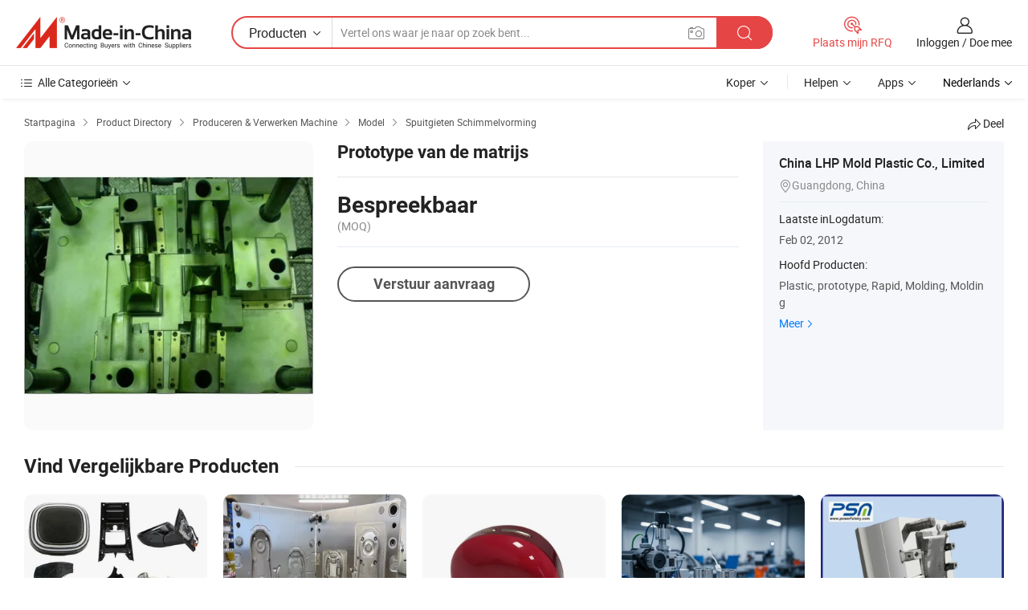

--- FILE ---
content_type: text/html;charset=UTF-8
request_url: https://nl.made-in-china.com/co_lhp-mold/product_Prototype-Mould_higroheig.html
body_size: 17904
content:
<!DOCTYPE HTML>
<html lang="nl">
<head>
    <meta content="text/html; charset=utf-8" http-equiv="Content-Type" />
    <link rel="dns-prefetch" href="//www.micstatic.com">
    <link rel="dns-prefetch" href="//image.made-in-china.com">
    <link rel="dns-prefetch" href="//www.made-in-china.com">
    <link rel="dns-prefetch" href="//pylon.micstatic.com">
    <link rel="dns-prefetch" href="//expo.made-in-china.com">
    <link rel="dns-prefetch" href="//world.made-in-china.com">
    <link rel="dns-prefetch" href="//pic.made-in-china.com">
    <link rel="dns-prefetch" href="//fa.made-in-china.com">
    <meta http-equiv="X-UA-Compatible" content="IE=Edge, chrome=1" />
    <meta name="renderer" content="webkit" />
                            <link rel="alternate" hreflang="en" href="https://www.made-in-china.com/showroom/lhp-mold/product-detailXeWxwzNUrPcb/China-Prototype-Mould.html" />
                                                        <link rel="alternate" hreflang="es" href="https://es.made-in-china.com/co_lhp-mold/product_Prototype-Mould_higroheig.html" />
                                            <link rel="alternate" hreflang="pt" href="https://pt.made-in-china.com/co_lhp-mold/product_Prototype-Mould_higroheig.html" />
                                            <link rel="alternate" hreflang="fr" href="https://fr.made-in-china.com/co_lhp-mold/product_Prototype-Mould_higroheig.html" />
                                            <link rel="alternate" hreflang="ru" href="https://ru.made-in-china.com/co_lhp-mold/product_Prototype-Mould_higroheig.html" />
                                            <link rel="alternate" hreflang="it" href="https://it.made-in-china.com/co_lhp-mold/product_Prototype-Mould_higroheig.html" />
                                            <link rel="alternate" hreflang="de" href="https://de.made-in-china.com/co_lhp-mold/product_Prototype-Mould_higroheig.html" />
                                            <link rel="alternate" hreflang="nl" href="https://nl.made-in-china.com/co_lhp-mold/product_Prototype-Mould_higroheig.html" />
                                            <link rel="alternate" hreflang="ar" href="https://sa.made-in-china.com/co_lhp-mold/product_Prototype-Mould_higroheig.html" />
                                            <link rel="alternate" hreflang="ko" href="https://kr.made-in-china.com/co_lhp-mold/product_Prototype-Mould_higroheig.html" />
                                            <link rel="alternate" hreflang="ja" href="https://jp.made-in-china.com/co_lhp-mold/product_Prototype-Mould_higroheig.html" />
                                            <link rel="alternate" hreflang="hi" href="https://hi.made-in-china.com/co_lhp-mold/product_Prototype-Mould_higroheig.html" />
                                            <link rel="alternate" hreflang="th" href="https://th.made-in-china.com/co_lhp-mold/product_Prototype-Mould_higroheig.html" />
                                            <link rel="alternate" hreflang="tr" href="https://tr.made-in-china.com/co_lhp-mold/product_Prototype-Mould_higroheig.html" />
                                            <link rel="alternate" hreflang="vi" href="https://vi.made-in-china.com/co_lhp-mold/product_Prototype-Mould_higroheig.html" />
                                            <link rel="alternate" hreflang="id" href="https://id.made-in-china.com/co_lhp-mold/product_Prototype-Mould_higroheig.html" />
                                    <link rel="alternate" hreflang="x-default" href="https://www.made-in-china.com/showroom/lhp-mold/product-detailXeWxwzNUrPcb/China-Prototype-Mould.html" />
            <title>Prototype van de matrijs - China Rapid Matrijs, Plastic Injection Matrijs</title>
            <meta name="Keywords" content="Prototype van de matrijs,Rapid Matrijs, Plastic Injection Matrijs" />
                        <meta name="Description" content="Prototype van de matrijs,Vind Details over Rapid Matrijs, Plastic Injection Matrijs van Prototype van de matrijs - China LHP Mold Plastic Co., Limited" />
             <meta property="og:title" content="[Hot Item] Prototype van de matrijs"/>
<meta property="og:type" content="product"/>
<meta property="og:url" content="https://nl.made-in-china.com/co_lhp-mold/product_Prototype-Mould_higroheig.html"/>
<meta property="og:image" content="https://image.made-in-china.com/2f0j00ZeotwDNzlPcC/Prototype-Mould.jpg"/>
<meta property="og:site_name" content="Made-in-China.com"/>
<meta property="fb:admins" content="292039974180201"/>
<meta property="fb:page_id" content="10150525576765348"/>
<meta property="fb:app_id" content="205885989426763"/>
<meta property="product:price:amount" content="" />
<meta property="product:price:currency" content="USD" />
<meta property="og:availability" content="instock" />
<link rel="canonical" href="https://nl.made-in-china.com/co_lhp-mold/product_Prototype-Mould_higroheig.html" />
            <link rel="amphtml" href="https://nl.made-in-china.com/amp/co_lhp-mold/product_Prototype-Mould_higroheig.html">
    <link rel="stylesheet" type="text/css" href="https://www.micstatic.com/common/css/global_bdef139a.css" media="all">
    <link rel="stylesheet" type="text/css" href="https://www.micstatic.com/landing/www/product/free/css/global_v2_96df6b18.css" media="all">
    <link rel="stylesheet" type="text/css" href="https://www.micstatic.com/common/js/assets/artDialog/2.0.0/skins/default_9d77dce2.css" />
    <link rel="stylesheet" href="https://www.micstatic.com/landing/www/product/free/css/detail_v2_18a5c081.css">
            <link rel="stylesheet" type="text/css" href="https://www.micstatic.com/landing/www/product/free/css/detail-mlan_51101171.css" media="all"/>
            <script type="text/javascript" src="https://www.micstatic.com/common/js/libs/jquery_2ad57377.js" charset="utf-8" crossorigin="anonymous" ></script><script type="text/javascript" src="https://www.micstatic.com/common/js/libs/class.0.3.2_2c7a4288.js" charset="utf-8" crossorigin="anonymous" ></script><!-- Polyfill Code Begin --><script chaset="utf-8" type="text/javascript" src="https://www.micstatic.com/polyfill/polyfill-simplify_eb12d58d.js"></script><!-- Polyfill Code End --></head>
<body class="res-wrapper" probe-clarity="false" >
    <div style="position:absolute;top:0;left:0;width:1px;height:1px;overflow:hidden">
        <img src="//stat.made-in-china.com/event/rec.gif?type=0&data=%7B%22layout%22%3A%22-1%22%2C%22ct%22%3A%222%22%2C%22pos%22%3A0%2C%22random%22%3A%220%22%2C%22c%22%3A%222%22%7D&st=1768660029850"/>
    </div>
    <input type="hidden" id="lan" name="lan" value="nl">
    <input id="rfqClickData" type="hidden" value="type=2&data=%7B%22layout%22%3A%22-1%22%2C%22ct%22%3A%222%22%2C%22pos%22%3A0%2C%22random%22%3A%220%22%2C%22c%22%3A%222%22%7D&st=1768660029850&rfqc=1" />
    <input id="rootpath" type="hidden" value="/showroom" />
    <input type="hidden" id="loginUserName" value="lhp-mold"/>
    <input type="hidden" id="enHomeUrl" value="https://www.made-in-china.com/showroom/lhp-mold"/>
    <input type="hidden" id="pureFreeUrlType" value="true"/>
    <input type="hidden" id="logoImgUrl" value=""/>
    <input type="hidden" id="comReviewSourceId" value="YenxHFRcqukE"/>
            <input type="hidden" name="abTestCode" id="abTestCode" value="" />
            <input type="hidden" name="searchTip" id="searchTip" value="Nog steeds op zoek? Zoek gewoon verder om te vinden wat je zoekt!">
    <input type="hidden" name="user_behavior_trace_id" id="user_behavior_trace_id" value="1jf65kk9rc11n"/>
        <input type="hidden" id="contactUrlParam" value="?plant=nl&from=shrom&type=free&page=p_detail">
            <div id="header" ></div>
<script>
    function headerMlanInit() {
        const funcName = 'headerMlan';
        const app = new window[funcName]({target: document.getElementById('header'), props: {props: {"pageType":9,"logoTitle":"Fabrikanten en Leveranciers","logoUrl":null,"base":{"buyerInfo":{"service":"Service","newUserGuide":"Gids voor Beginners","auditReport":"Audited Suppliers' Reports","meetSuppliers":"Meet Suppliers","onlineTrading":"Secured Trading Service","buyerCenter":"Koperscentrum","contactUs":"Contact met ons op","search":"Zoeken","prodDirectory":"Product Directory","supplierDiscover":"Supplier Discover","sourcingRequest":"Post Sourcing-aanvraag","quickLinks":"Quick Links","myFavorites":"Mijn Favorieten","visitHistory":"Browsegeschiedenis","buyer":"Koper","blog":"Zakelijke Inzichten"},"supplierInfo":{"supplier":"Leverancier","joinAdvance":"加入高级会员","tradeServerMarket":"外贸服务市场","memberHome":"外贸e家","cloudExpo":"Smart Expo云展会","onlineTrade":"交易服务","internationalLogis":"国际物流","northAmericaBrandSailing":"北美全渠道出海","micDomesticTradeStation":"中国制造网内贸站"},"helpInfo":{"whyMic":"Why Made-in-China.com","auditSupplierWay":"Hoe controleren wij leveranciers","securePaymentWay":"Hoe beveiligen wij betalingen","submitComplaint":"Dien een klacht in","contactUs":"Contact met ons op","faq":"FAQ","help":"Helpen"},"appsInfo":{"downloadApp":"Download App!","forBuyer":"Voor Koper","forSupplier":"Voor Leverancier","exploreApp":"Ontdek exclusieve app-kortingen","apps":"Apps"},"languages":[{"lanCode":0,"simpleName":"en","name":"English","value":"https://www.made-in-china.com/showroom/lhp-mold/product-detailXeWxwzNUrPcb/China-Prototype-Mould.html","htmlLang":"en"},{"lanCode":5,"simpleName":"es","name":"Español","value":"https://es.made-in-china.com/co_lhp-mold/product_Prototype-Mould_higroheig.html","htmlLang":"es"},{"lanCode":4,"simpleName":"pt","name":"Português","value":"https://pt.made-in-china.com/co_lhp-mold/product_Prototype-Mould_higroheig.html","htmlLang":"pt"},{"lanCode":2,"simpleName":"fr","name":"Français","value":"https://fr.made-in-china.com/co_lhp-mold/product_Prototype-Mould_higroheig.html","htmlLang":"fr"},{"lanCode":3,"simpleName":"ru","name":"Русский язык","value":"https://ru.made-in-china.com/co_lhp-mold/product_Prototype-Mould_higroheig.html","htmlLang":"ru"},{"lanCode":8,"simpleName":"it","name":"Italiano","value":"https://it.made-in-china.com/co_lhp-mold/product_Prototype-Mould_higroheig.html","htmlLang":"it"},{"lanCode":6,"simpleName":"de","name":"Deutsch","value":"https://de.made-in-china.com/co_lhp-mold/product_Prototype-Mould_higroheig.html","htmlLang":"de"},{"lanCode":7,"simpleName":"nl","name":"Nederlands","value":"https://nl.made-in-china.com/co_lhp-mold/product_Prototype-Mould_higroheig.html","htmlLang":"nl"},{"lanCode":9,"simpleName":"sa","name":"العربية","value":"https://sa.made-in-china.com/co_lhp-mold/product_Prototype-Mould_higroheig.html","htmlLang":"ar"},{"lanCode":11,"simpleName":"kr","name":"한국어","value":"https://kr.made-in-china.com/co_lhp-mold/product_Prototype-Mould_higroheig.html","htmlLang":"ko"},{"lanCode":10,"simpleName":"jp","name":"日本語","value":"https://jp.made-in-china.com/co_lhp-mold/product_Prototype-Mould_higroheig.html","htmlLang":"ja"},{"lanCode":12,"simpleName":"hi","name":"हिन्दी","value":"https://hi.made-in-china.com/co_lhp-mold/product_Prototype-Mould_higroheig.html","htmlLang":"hi"},{"lanCode":13,"simpleName":"th","name":"ภาษาไทย","value":"https://th.made-in-china.com/co_lhp-mold/product_Prototype-Mould_higroheig.html","htmlLang":"th"},{"lanCode":14,"simpleName":"tr","name":"Türkçe","value":"https://tr.made-in-china.com/co_lhp-mold/product_Prototype-Mould_higroheig.html","htmlLang":"tr"},{"lanCode":15,"simpleName":"vi","name":"Tiếng Việt","value":"https://vi.made-in-china.com/co_lhp-mold/product_Prototype-Mould_higroheig.html","htmlLang":"vi"},{"lanCode":16,"simpleName":"id","name":"Bahasa Indonesia","value":"https://id.made-in-china.com/co_lhp-mold/product_Prototype-Mould_higroheig.html","htmlLang":"id"}],"showMlan":true,"showRules":false,"rules":"Rules","language":"nl","menu":"Menu","subTitle":null,"subTitleLink":null,"stickyInfo":null},"categoryRegion":{"categories":"Alle Categorieën","categoryList":[{"name":"Landbouw & Voeding","value":"https://nl.made-in-china.com/category1_Agriculture-Food/Agriculture-Food_usssssssss.html","catCode":"1000000000"},{"name":"Kleding & Toebehoren","value":"https://nl.made-in-china.com/category1_Apparel-Accessories/Apparel-Accessories_uussssssss.html","catCode":"1100000000"},{"name":"Kunst Artikels & Ambachten","value":"https://nl.made-in-china.com/category1_Arts-Crafts/Arts-Crafts_uyssssssss.html","catCode":"1200000000"},{"name":"Auto Parts","value":"https://nl.made-in-china.com/category1_Auto-Motorcycle-Parts-Accessories/Auto-Motorcycle-Parts-Accessories_yossssssss.html","catCode":"2900000000"},{"name":"Tassen & Geschenkdozen","value":"https://nl.made-in-china.com/category1_Bags-Cases-Boxes/Bags-Cases-Boxes_yhssssssss.html","catCode":"2600000000"},{"name":"Chemische Stoffen","value":"https://nl.made-in-china.com/category1_Chemicals/Chemicals_uissssssss.html","catCode":"1300000000"},{"name":"Computer Producten","value":"https://nl.made-in-china.com/category1_Computer-Products/Computer-Products_iissssssss.html","catCode":"3300000000"},{"name":"Bouw & Decoratie Materialen","value":"https://nl.made-in-china.com/category1_Construction-Decoration/Construction-Decoration_ugssssssss.html","catCode":"1500000000"},{"name":"Consument Elektronica's","value":"https://nl.made-in-china.com/category1_Consumer-Electronics/Consumer-Electronics_unssssssss.html","catCode":"1400000000"},{"name":"Elektrotechniek & Elektronica's","value":"https://nl.made-in-china.com/category1_Electrical-Electronics/Electrical-Electronics_uhssssssss.html","catCode":"1600000000"},{"name":"Meubilair","value":"https://nl.made-in-china.com/category1_Furniture/Furniture_yessssssss.html","catCode":"2700000000"},{"name":"Gezondheid & Geneeskunde","value":"https://nl.made-in-china.com/category1_Health-Medicine/Health-Medicine_uessssssss.html","catCode":"1700000000"},{"name":"Industriële Apparaturen & Onderdelen","value":"https://nl.made-in-china.com/category1_Industrial-Equipment-Components/Industrial-Equipment-Components_inssssssss.html","catCode":"3400000000"},{"name":"Instrumenten & Meters","value":"https://nl.made-in-china.com/category1_Instruments-Meters/Instruments-Meters_igssssssss.html","catCode":"3500000000"},{"name":"Lichte Industrie & Dagelijks Gebruik","value":"https://nl.made-in-china.com/category1_Light-Industry-Daily-Use/Light-Industry-Daily-Use_urssssssss.html","catCode":"1800000000"},{"name":"Licht & Verlichting","value":"https://nl.made-in-china.com/category1_Lights-Lighting/Lights-Lighting_isssssssss.html","catCode":"3000000000"},{"name":"Produceren & Verwerken Machine","value":"https://nl.made-in-china.com/category1_Manufacturing-Processing-Machinery/Manufacturing-Processing-Machinery_uossssssss.html","catCode":"1900000000"},{"name":"Metallurgische, Mineralen & Energie","value":"https://nl.made-in-china.com/category1_Metallurgy-Mineral-Energy/Metallurgy-Mineral-Energy_ysssssssss.html","catCode":"2000000000"},{"name":"Kantoorartikelen","value":"https://nl.made-in-china.com/category1_Office-Supplies/Office-Supplies_yrssssssss.html","catCode":"2800000000"},{"name":"Verpakking & Printing","value":"https://nl.made-in-china.com/category1_Packaging-Printing/Packaging-Printing_ihssssssss.html","catCode":"3600000000"},{"name":"Veiligheid & Bescherming","value":"https://nl.made-in-china.com/category1_Security-Protection/Security-Protection_ygssssssss.html","catCode":"2500000000"},{"name":"Diensten","value":"https://nl.made-in-china.com/category1_Service/Service_ynssssssss.html","catCode":"2400000000"},{"name":"Sportartikelen & Vrijetijds","value":"https://nl.made-in-china.com/category1_Sporting-Goods-Recreation/Sporting-Goods-Recreation_iussssssss.html","catCode":"3100000000"},{"name":"Textiel","value":"https://nl.made-in-china.com/category1_Textile/Textile_yussssssss.html","catCode":"2100000000"},{"name":"Ijzerwaren & Gereedschap","value":"https://nl.made-in-china.com/category1_Tools-Hardware/Tools-Hardware_iyssssssss.html","catCode":"3200000000"},{"name":"Speelgoed","value":"https://nl.made-in-china.com/category1_Toys/Toys_yyssssssss.html","catCode":"2200000000"},{"name":"Vervoer","value":"https://nl.made-in-china.com/category1_Transportation/Transportation_yissssssss.html","catCode":"2300000000"}],"more":"Meer"},"searchRegion":{"show":true,"lookingFor":"Vertel ons waar je naar op zoek bent...","homeUrl":"//nl.made-in-china.com","products":"Producten","suppliers":"Leveranciers","auditedFactory":null,"uploadImage":"Afbeelding uploaden","max20MbPerImage":"Maximaal 20 MB per afbeelding","yourRecentKeywords":"Uw Recente Zoekwoorden","clearHistory":"Wis de geschiedenis","popularSearches":"Verwante Opzoekopdrachten","relatedSearches":"Meer","more":null,"maxSizeErrorMsg":"Upload mislukt. De maximale afbeeldingsgrootte is 20 MB.","noNetworkErrorMsg":"Geen netwerkverbinding. Controleer uw netwerkinstellingen en probeer het opnieuw.","uploadFailedErrorMsg":"Upload mislukt. Onjuist afbeeldingsformaat. Ondersteunde formaten: JPG, PNG, BMP.","relatedList":null,"relatedTitle":null,"relatedTitleLink":null,"formParams":null,"mlanFormParams":{"keyword":null,"inputkeyword":null,"type":null,"currentTab":null,"currentPage":null,"currentCat":null,"currentRegion":null,"currentProp":null,"submitPageUrl":null,"parentCat":null,"otherSearch":null,"currentAllCatalogCodes":null,"sgsMembership":null,"memberLevel":null,"topOrder":null,"size":null,"more":"meer","less":"less","staticUrl50":null,"staticUrl10":null,"staticUrl30":null,"condition":"0","conditionParamsList":[{"condition":"0","conditionName":null,"action":"https://nl.made-in-china.com/quality-china-product/middleSearch","searchUrl":null,"inputPlaceholder":null},{"condition":"1","conditionName":null,"action":"/companySearch?keyword=#word#","searchUrl":null,"inputPlaceholder":null}]},"enterKeywordTips":"Voer a.u.b. minimaal een trefwoord in voor uw zoekopdracht.","openMultiSearch":false},"frequentRegion":{"rfq":{"rfq":"Plaats mijn RFQ","searchRfq":"Search RFQs","acquireRfqHover":"Vertel ons wat u nodig heeft en probeer op de gemakkelijke manier offertes !op te vragen","searchRfqHover":"Discover quality RFQs and connect with big-budget buyers"},"account":{"account":"Rekening","signIn":"Inloggen","join":"Doe mee","newUser":"Nieuwe Gebruiker","joinFree":"Gratis lid worden","or":"Of","socialLogin":"Door te klikken op Aanmelden, Gratis lid worden of Doorgaan met Facebook, Linkedin, Twitter, Google, %s ga ik akkoord met de %sUser Agreement%s en het %sPrivacy Policy%s","message":"Berichten","quotes":"Citaten","orders":"Bestellingen","favorites":"Favorieten","visitHistory":"Browsegeschiedenis","postSourcingRequest":"Post Sourcing-aanvraag","hi":"Hallo","signOut":"Afmelden","manageProduct":"Producten beheren","editShowroom":"Showroom bewerken","username":"","userType":null,"foreignIP":true,"currentYear":2026,"userAgreement":"Gebruikersovereenkomst","privacyPolicy":"Privacybeleid"},"message":{"message":"Berichten","signIn":"Inloggen","join":"Doe mee","newUser":"Nieuwe Gebruiker","joinFree":"Gratis lid worden","viewNewMsg":"Sign in to view the new messages","inquiry":"Aanvraag","rfq":"RFQs","awaitingPayment":"Awaiting payments","chat":"Chatten","awaitingQuotation":"In afwachting van offertes"},"cart":{"cart":"Onderzoeksmand"}},"busiRegion":null,"previewRegion":null}}});
		const hoc=o=>(o.__proto__.$get=function(o){return this.$$.ctx[this.$$.props[o]]},o.__proto__.$getKeys=function(){return Object.keys(this.$$.props)},o.__proto__.$getProps=function(){return this.$get("props")},o.__proto__.$setProps=function(o){var t=this.$getKeys(),s={},p=this;t.forEach(function(o){s[o]=p.$get(o)}),s.props=Object.assign({},s.props,o),this.$set(s)},o.__proto__.$help=function(){console.log("\n            $set(props): void             | 设置props的值\n            $get(key: string): any        | 获取props指定key的值\n            $getKeys(): string[]          | 获取props所有key\n            $getProps(): any              | 获取props里key为props的值（适用nail）\n            $setProps(params: any): void  | 设置props里key为props的值（适用nail）\n            $on(ev, callback): func       | 添加事件监听，返回移除事件监听的函数\n            $destroy(): void              | 销毁组件并触发onDestroy事件\n        ")},o);
        window[`${funcName}Api`] = hoc(app);
    };
</script><script type="text/javascript" crossorigin="anonymous" onload="headerMlanInit()" src="https://www.micstatic.com/nail/pc/header-mlan_6f301846.js"></script>    <div class="page">
        <div class="grid">
            <input type="hidden" id="curLanCode" value=" 7"/>
            <input id="ads_word" name="ads_word" type="hidden" value="Rapid Matrijs" />
            <input type="hidden" name="qaToken" id="qaToken" value="" />
            <input type="hidden" id="qaSource" value="33">
            <input type="hidden" name="iqa-country" id="iqa-country" value="United_States" />
            <input type="hidden" name="iqa-portrait" id="iqa-portrait" value="//image.made-in-china.com/2f1j00ZeotwDNzlPcC/Prototype-Mould.jpg" />
                        <input type="hidden" name="iqa-tooltip-selecter" id="iqa-tooltip-selecter" value="#J-send-inquiry" />
            <script class="J-mlan-config" type="text/data-lang" data-lang="nl">
                {
                    "more": "Bekijk alles",
                "less": "Minder zien",
                "pmore": "Meer",
                "pless": "Minder",
                "emailRequired": "Vul alstublieft uw e-mail adres in.",
                "email": "Voer alstublieft uw geldige e-mailadres in.",
                "contentRequired": "Voer de inhoud voor uw aanvraag in.",
                "maxLength": "De inhoud van uw aanvraag moet tussen de 20 en 4000 tekens lang zijn.",
                "quiryDialogTitle": "Voer uw contact om vertrouwen op te bouwen met de leverancier (s)",
                "videoTitle": "Bekijk gerelateerde video's",
                "alsoViewTitle": "Mensen die dit hebben bekeken, hebben ook bekeken",
                "latestPriceTitle": "Voer uw gedetailleerde vereisten in om een nauwkeurige offerte te ontvangen",
                "frequencyError": "Uw operatie komt te vaak voor. Probeer het later opnieuw.",
                "ratingReviews": "Beoordelingen en Recensies",
                "selectOptions": ["Toprecensies", "Meest Recente"],
                "overallReviews": {
                    "title": "Algemene Beoordelingen",
                    "reviews": "Beoordelingen",
                    "star": "Ster"
                },
                "customerSatisfaction": {
                    "title": "Klanttevredenheid",
                    "response": "Antwoord",
                    "service": "Service",
                    "quality": "Kwaliteit",
                    "delivery": "Levering"
                },
                "reviewDetails": {
                    "title": "Details Bekijken",
                    "verifiedPurchase": "Geverifieerde aankoop",
                    "showPlace": {
                        "publicShow": "Public show",
                        "publicShowInProtection": "Public show (Protection period)",
                        "onlyInVo": "Only show in VO"
                    },
                    "modified": "Gewijzigd"
                },
                "pager": {
                    "goTo": "Ga naar",
                    "page": "Bladzijde",
                    "next": "Volgend",
                    "prev": "Vorige",
                    "confirm": "Bevestig"
                },
                "loadingTip": "Bezig met laden",
                "foldingReviews": "Bekijk beoordelingen van vouwen",
                "noInfoTemporarily": "Tijdelijk geen informatie.",
                "Company Introduction": "Bedrijfsintroductie"
            }
            </script>
            <div class="page-product-details">
                <div class="detail-wrapper cf">
                    <div class="main-wrap">
                                                    <input type="hidden" id="encodeProdCatCode" value="EFHfuJmxxgEn"/>
                                                <input type="hidden" id="sensor_pg_v" value="pid:XeWxwzNUrPcb,cid:YenxHFRcqukE,tp:104,stp:10403,plate:normal,sst:free"/>
                        <input type="hidden" id="isUser" value="false">
                        <!-- 面包屑 -->
                        <div class="top-box">
                            <div class="crumb">
    <span>
                <a rel="nofollow" target="_blank" href="//nl.made-in-china.com/">
                    <span>Startpagina</span>
    </a>
    </span>
    <i class="micon">&#xe008;</i>
    <span>
                                <a target="_blank" href="https://nl.made-in-china.com/html/category.html">
                        <span>Product Directory</span>
        </a>
            </span>
                        <i class="micon">&#xe008;</i>
            <span>
                            <a target="_blank" href="https://nl.made-in-china.com/category1_Manufacturing-Processing-Machinery/Manufacturing-Processing-Machinery_uossssssss.html">
                                    <span>Produceren & Verwerken Machine</span>
            </a>
            </span>
                    <i class="micon">&#xe008;</i>
            <span>
                            <a target="_blank" href="https://nl.made-in-china.com/category23_Manufacturing-Processing-Machinery/Mould_uoinssssss_1.html">
                                    <span>Model </span>
            </a>
            </span>
                <i class="micon">&#xe008;</i>
        <span>
                        <a target="_blank" href="https://nl.made-in-china.com/category23_Manufacturing-Processing-Machinery/Die-Casting-Mould_uoinsissss_1.html">
                            <span>Spuitgieten Schimmelvorming</span>
        </a>
        </span>
    </div>
                            <div class="sider-top cf">
        <div class="share-wrap share-small-wrap J-share">
    <span class="share-link">
        <i class="ob-icon icon-right-rotation"></i> Deel </span>
    <div class="share-cnt cf">
        <span class="share-empty-box"></span>
                                <span id="J-sns-icons" data-Image="//image.made-in-china.com/43f34j00ZeotwDNzlPcC/Prototype-Mould.jpg" data-Desc="Prototype van de matrijs on Made-in-China.com"
                  data-fblink="https://nl.made-in-china.com/co_lhp-mold/product_Prototype-Mould_higroheig.html?utm_medium=free&utm_campaign=showroom_share&utm_source=facebook"
                  data-twlink="https://nl.made-in-china.com/co_lhp-mold/product_Prototype-Mould_higroheig.html?utm_medium=free&utm_campaign=showroom_share&utm_source=twitter"
                  data-ptlink="https://nl.made-in-china.com/co_lhp-mold/product_Prototype-Mould_higroheig.html?utm_medium=free&utm_campaign=showroom_share&utm_source=pinterest"
                  data-ldlink="https://nl.made-in-china.com/co_lhp-mold/product_Prototype-Mould_higroheig.html?utm_medium=free&utm_campaign=showroom_share&utm_source=linkedin"
                            ></span>
                <span class="mail link-blue fr">
            <iframe src="about:blank" frameborder="0" id="I-email-this-page" name="I-email-this-page" width="0" height="0" style="width:0;height:0;"></iframe>
            <a class="micpm" href="https://www.made-in-china.com/showroom/lhp-mold/share/XeWxwzNUrPcb/China-Prototype-Mould.html?lanCode=7" rel="nofollow" title="Email" target="I-email-this-page" ><i class="micon" title="Email this page"></i></a>
        </span>
    </div>
</div>
</div>
                        </div>
                        <!-- 产品主要信息 -->
                        <div class="product-info-box">
                            <div class="free-page-main-info main-info cf" faw-module="main_product" faw-exposure>
                                                                    <div class="gallary-box">
                                        <div class="gallary-wrap">
                                            <div class="pic-list" id="pic-list">
                                                <div class="item" fsrc="#">
                                                    <div class="hvalign">
                                                        <div class="hvalign-cnt" ads-data="st:8">
                                                                                                                                                                                            <img src="//image.made-in-china.com/155f0j00ZeotwDNzlPcC/Prototype-Mould.webp" alt="Prototype van de matrijs"
                                                                        title="Prototype van de matrijs">
                                                                                                                    </div>
                                                    </div>
                                                </div>
                                            </div>
                                        </div>
                                    </div>
                                                                    <div class="base-info">
                                        <div class="pro-name">
                                            <h1>Prototype van de matrijs</h1>
                                                                                    </div>
                                                                                    <div class="property">
                        <div class="price-box">
            <div class="price-base-info">
                                    <div class="no-priceNum">
                        <table>
                            <tbody>
                            <tr style="display: inline-flex;flex-wrap: wrap;flex-direction: column;align-items: flex-start;" class="no-price-tr-style">
                                <td class="no-price-color">Bespreekbaar</td>
                                <td style="padding: 0" class="mini-font-size">
                                    <span>(MOQ)</span>
                                </td>
                            </tr>
                            </tbody>
                        </table>
                    </div>
            </div>
        </div>
    <div class="others">
                </div>
</div>
                                        <div class="act-box">
                                                                                            <div class="btns">
                                                                                                            <a fun-inquiry-product class="btn" target="_blank" href="https://www.made-in-china.com/sendInquiry/prod_XeWxwzNUrPcb_YenxHFRcqukE.html?plant=nl&from=shrom&type=free&page=p_detail" rel="nofollow" ads-data="st:24,pdid:XeWxwzNUrPcb,pcid:YenxHFRcqukE">Verstuur aanvraag</a>
                                                                                                    </div>
                                                                                    </div>
                                    </div>
                            </div>
                            <div class="com-info">
        <div class="base">
        <p class="com-name">
            <a href="https://nl.made-in-china.com/co_lhp-mold/">
                China LHP Mold Plastic Co., Limited
            </a>
        </p>
        <p class="local"><i class="micon">&#xe024;</i>Guangdong, China</p>
    </div>
        <div class="review-scores">
                <div class="J-review-box" style="display: none;border-top: 1px solid #e6ecf2;padding: 5px 0;">
                            <span>What's your impression of this company?</span>
                        <div class="score-item review-btn" ads-data="st:114">
                <i class="ob-icon icon-fill-text"></i>
                <span style="color:#007DFA;text-decoration: underline;cursor: pointer;">review now</span>
            </div>
        </div>
    </div>
    <div class="other com-other-info">
        <div class="mrb-10">
            <p><span>Laatste inLogdatum:</span></p>
            <p> Feb 02, 2012</p>
        </div>
        <div class="mrb-10">
                    </div>
        <div>
                            <p><span>Hoofd Producten:</span></p>
                <p>
                                        <span class="sider-main-products-new ellipsis-two-lines" >
                                        Plastic, prototype, Rapid, Molding, Molding
                                        </span>
                                    </p>
                <div class="new-more">
                    <a href="https://nl.made-in-china.com/co_lhp-mold/product_group_s_s_1.html" target="_blank">Meer<i class="ob-icon icon-right"></i></a>
                </div>
                    </div>
    </div>
</div>
                        </div>
                        <!-- Similar Items -->
                        <!-- ab实验只保留c -->
                        <div class="J-similar-product-place" faw-module="YML" faw-exposure>
    <div class="sr-similar-product-block">
        <div class="text-width-line">
            <div class="text">Vind Vergelijkbare Producten</div>
            <div class="line"></div>
        </div>
        <div class="sr-similar-product-wrap cf J-similar-product-wrap wrap-v3">
            <div class="sr-layout-content sr-similar-product-cnt cf J-similar-proudct-list ">
                <div class="sr-skeleton-container">
                    <div class="sr-skeleton-item">
                        <div class="sr-skeleton-pic"></div>
                        <div class="sr-skeleton-name"></div>
                        <div class="sr-skeleton-next-name"></div>
                        <div class="sr-skeleton-price"></div>
                        <div class="sr-skeleton-moq"></div>
                    </div>
                    <div class="sr-skeleton-item">
                        <div class="sr-skeleton-pic"></div>
                        <div class="sr-skeleton-name"></div>
                        <div class="sr-skeleton-next-name"></div>
                        <div class="sr-skeleton-price"></div>
                        <div class="sr-skeleton-moq"></div>
                    </div>
                    <div class="sr-skeleton-item">
                        <div class="sr-skeleton-pic"></div>
                        <div class="sr-skeleton-name"></div>
                        <div class="sr-skeleton-next-name"></div>
                        <div class="sr-skeleton-price"></div>
                        <div class="sr-skeleton-moq"></div>
                    </div>
                    <div class="sr-skeleton-item">
                        <div class="sr-skeleton-pic"></div>
                        <div class="sr-skeleton-name"></div>
                        <div class="sr-skeleton-next-name"></div>
                        <div class="sr-skeleton-price"></div>
                        <div class="sr-skeleton-moq"></div>
                    </div>
                    <div class="sr-skeleton-item">
                        <div class="sr-skeleton-pic"></div>
                        <div class="sr-skeleton-name"></div>
                        <div class="sr-skeleton-next-name"></div>
                        <div class="sr-skeleton-price"></div>
                        <div class="sr-skeleton-moq"></div>
                    </div>
                    <div class="sr-skeleton-item">
                        <div class="sr-skeleton-pic"></div>
                        <div class="sr-skeleton-name"></div>
                        <div class="sr-skeleton-next-name"></div>
                        <div class="sr-skeleton-price"></div>
                        <div class="sr-skeleton-moq"></div>
                    </div>
                </div>
            </div>
        </div>
    </div>
</div>
                        <!-- You May Like -->
                        <div class="product-box">
                            <div class="auto-box">
                                 <div class="main-block product-info J-tabs">
    <div class="main-block-title cf">
        <div class="desc-title J-tab selected"><h2>Beschrijving</h2></div>
        <div class="desc-title J-tab"><h2>Bedrijfsinfo</h2></div>
                    </div>
    <div class="main-block-wrap cf">
        <div class="desc rich-text J-tab-cnt" >
                                    <div class="sr-txt-title" style="margin-top: 20px">
                <h2 class="sr-txt-h2">Beschrijving</h2>
            </div>
                                                <div>
                        Sinds 1993&comma; gebaseerd in Shenzhen China&comma; Co&period; van de Vorm LHP&comma; heeft Ltd verschillende types van vorm en plastic delen voor cli&euml;nten met diverse achtergrond van rond de wereld gemaakt&period; Wij specialiseren ons in een verscheidenheid van hoge precisievormen voor het volgende van delen&colon; Elektrische toestellen plastic delen&comma; automobiele plastic delen&comma; elektronische hoge precisiedelen&comma; de delen van het matrijzenafgietsel&comma; industri&euml;le plastic delen&comma; medische toestellen plastic delen enz&period; Wij niet alleen maken nu vormen voor massaproduktie&comma; maar ook voor prototype&period; Wij kunnen onze cli&euml;nten van snelle vormen aan zeer goedkope prijs en in zeer korte productietijd voorzien&period; <br /><br />Er zijn ongeveer 30 vormingenieurs&sol;ontwerpers en 200 vormmakers&comma; de uitvoerige vorm die materiaal en software maken bij LHP&comma; de maandelijkse output zijn gemiddeld ongeveer 80 vormen&period; En LHP is niet alleen een vormmaker&comma; maar ook vervallen plastic delen&period; Er zijn 27 injectiemachines die zich van 40 ton aan 350 ton bij vormende afdeling LHP uitstrekken&period; <br /><br />Keurt Plastic die Co&period; van de Vorm van CHINA LHP&comma; met de visie wordt beperkt om de eerste-keus van vormleverancier voor buitenlandse cli&euml;nten te zijn&comma; exportgerichte marketing strategie goed&comma; versterkt onophoudelijk intern beheer en de innovatie&comma; scherpt maximaal concurrentievermogen in termen van kwaliteit&comma; prijs&comma; productietijd en projectleiding&period; <br /><br />Kies Vorm LHP&comma; beloven wij u met een bevredigende het bewerken oplossing&excl;
                    </div>
                                                </div>
                    <div class="desc company-info J-tab-cnt">
                                    <div class="info-li">
                        <span class="info-label">Adres:</span>
                        <span class="info-text">Dong Keng Village, Gong Ming Town, Baoan Dist., Shenzhen, Guangdong, China</span>
                    </div>
                                    <div class="info-li">
                        <span class="info-label">Soort bedrijf:</span>
                        <span class="info-text">Fabrikant/fabriek</span>
                    </div>
                                                    <div class="info-li">
                        <span class="info-label">Zakelijk Bereik:</span>
                        <span class="info-text">Auto Parts, Computer Producten, Consument Elektronica's, Ijzerwaren & Gereedschap, Speelgoed</span>
                    </div>
                                    <div class="info-li">
                        <span class="info-label">Hoofd Producten:</span>
                        <a href="https://nl.made-in-china.com/co_lhp-mold/product_group_s_s_1.html" class="info-text">Plastic, prototype, Rapid, Molding, Molding</a>
                    </div>
                                    <div class="info-li info-li-column">
                        <span class="info-label">Bedrijfsintroductie:</span>
                        <span class="info-text">Sinds 1993, gevestigd in Shenzhen China, China LHP Mould Plastic Co., Limited maakt verschillende soorten vormen en plastic onderdelen voor klanten met diverse achtergronden uit de hele wereld. We zijn gespecialiseerd in een verscheidenheid aan hoognauwkeurige matrijzen voor de volgende onderdelen: Elektrische apparatuur kunststof onderdelen, auto-plastic onderdelen, elektronische onderdelen met hoge precisie, gietonderdelen, industriële kunststof onderdelen, medische apparatuur plastic onderdelen etc. we maken nu niet alleen matrijzen voor massaproductie, maar ook voor prototype. We kunnen onze klanten voorzien van snelle matrijzen tegen een zeer goedkope prijs en in zeer korte levertijd.<br /><br />Er zijn ongeveer 30 vormingenieurs/ontwerpers en 200 vormmakers, uitvoerige vormmakende materiaal en software bij LHP, is de maandelijkse output gemiddeld ongeveer 80 vormen. En LHP is niet alleen een vormmaker, maar ook een plastic onderdelenhouder. Er zijn 27 spuitmachines, variërend van 40 tot 350 ton, op de afdeling LHP-spuitgieten.<br /><br />CHINA LHP Mould Plastic Co., Limited met de visie om de eerste keuze van vormleverancier voor buitenlandse klanten te zijn, hanteert exportgerichte marketingstrategie, versterkt voortdurend intern beheer en innovatie, vergroot concurrentievoordeel in termen van kwaliteit, prijs, leadtime en projectmanagement.<br /><br />Kies voor LHP-matrijs, we beloven u een bevredigende gereedschapoplossing!</span>
                    </div>
                            </div>
        <div class="J-tab-cnt reviews-block" style="display: none;width:100%">
            <div id="app"></div>
        </div>
    </div>
</div>
<input type="hidden" id="product-detail-review" value="true">
                                        <div class="main-block send-inquiry" faw-module="supplier_inquiry" faw-exposure>
    <div class="main-block-title" id="J-send-inquiry">
        <span>Stuur uw aanvraag naar deze leverancier</span>
    </div>
    <div class="main-block-wrap">
        <input type="hidden" id="showRoomUrl" value="//www.made-in-china.com/sendInquiry/prod_XeWxwzNUrPcb_YenxHFRcqukE.html?plant=nl&from=shrom&type=free&page=p_detail">
        <input type="hidden" id="loginStatu" value="0" />
                <form id="inqueryForm" class="obelisk-form" method="post" target="_blank" action="//www.made-in-china.com/sendInquiry/prod_XeWxwzNUrPcb_YenxHFRcqukE.html?plant=nl&from=shrom&type=free&page=p_detail&quickpost=1">
                <input type="hidden" id="sourceReqType" name="sourceReqType" value="GLP" />
        <input type="hidden" name="showRoomQuickInquireFlag" value="1"/>
        <input type="hidden" name="showRoomId" value="YenxHFRcqukE"/>
        <input type="hidden" name="compareFromPage" id="compareFromPage" value="1"/>
        <div class="form-item">
            <label class="form-label ">
                                    <em>*</em>
                                van:
            </label>
            <div class="form-fields ">
                                                    <input type="text" name="senderMail" id="J-quick-inquiry-input" class="input-text col-12" placeholder="Vul alstublieft uw e-mail adres in." value="">
                            </div>
        </div>
        <div class="form-item">
            <label class="form-label to-name">naar:</label>
            <div class="form-fields to-name J-async-freeInquiryUserInfo"></div>
        </div>
        <div class="form-item">
            <label class="form-label"><em>*</em>bericht:</label>
            <div class="form-fields">
                    <textarea name="content" id="inquiryContent" class="input-textarea massage col-12"                       cols="80" rows="6" placeholder="Wij raden u aan uw product detail eisen en bedrijfsinformatie hier." maxlength="4000"></textarea>
            </div>
        </div>
                <div class="form-item last">
            <label class="form-label"></label>
            <div class="form-fields to-name">
                                    <button fun-inquiry-supplier type="submit" class="btn btn-main" id="inquirySend" ads-data="st:24,pdid:XeWxwzNUrPcb,pcid:YenxHFRcqukE">Sturen</button>
                                                    <p class="promote">
                        <label for="">Dit is niet wat je zoekt?</label>
                                                <a fun-rfq class="link-red J-ads-data" href="//purchase.made-in-china.com/trade-service/quotation-request.html?lan=nl" rel="nofollow" ads-data="type=2&data=%7B%22layout%22%3A%22-1%22%2C%22ct%22%3A%222%22%2C%22pos%22%3A0%2C%22random%22%3A%220%22%2C%22c%22%3A%222%22%7D&st=1768660029856&rfqc=2,pdid:XeWxwzNUrPcb,pcid:YenxHFRcqukE">
                            <i class="micon">&#xe010;</i>Plaats Nu het Verzoek tot Scourcing </a>
                    </p>
                            </div>
        </div>
    </form>
    </div>
</div>
<div class="related-block">
    <div class="sider-title"><span>Gerelateerde categorieën</span></div>
    </div>
                                    <div class="main-block-minor similar-hot-categories">
                <h3 class="main-block-title">Populaire Zoekopdrachten</h3>
        <div class="main-block-wrap mb20">
                                                            <div class="capsule">
                            <a href="https://nl.made-in-china.com/tag_search_product/Plastic-Injection-Molding_uoosn_1.html" title="Kunststof Spuitgieten" target="_blank">Kunststof Spuitgieten</a>
                        </div>
                                                                                <div class="capsule">
                            <a href="https://nl.made-in-china.com/tag_search_product/Injection-Mould_ieson_1.html" title="Injectie Vormgeving" target="_blank">Injectie Vormgeving</a>
                        </div>
                                                                                <div class="capsule">
                            <a href="https://nl.made-in-china.com/tag_search_product/Mold-Mould_norhnn_1.html" title="Schimmel Vorm" target="_blank">Schimmel Vorm</a>
                        </div>
                                                                                <div class="capsule">
                            <a href="https://nl.made-in-china.com/tag_search_product/Plastic-Box-Mould_ygeyhn_1.html" title="Kunststof Box-matrijs" target="_blank">Kunststof Box-matrijs</a>
                        </div>
                                                                                <div class="capsule">
                            <a href="https://nl.made-in-china.com/tag_search_product/Injection-Mould-For-Plastic_ounggn_1.html" title="Injectievorm Voor Kunststof" target="_blank">Injectievorm Voor Kunststof</a>
                        </div>
                                                                                <div class="capsule">
                            <a href="https://nl.made-in-china.com/tag_search_product/Plastic-Injection-Mould-Machine_rhiehn_1.html" title="Plastic Injectie Mould Machine" target="_blank">Plastic Injectie Mould Machine</a>
                        </div>
                                            </div>
                    <div class="item J-more-cnt" style="display:none;">
                <h3 class="main-block-title">Aanbevolen Leveranciers en Groothandels</h3>
                <div class="main-block-wrap mb20">
                                                                                                        <div class="capsule">
                                                                        <a href="https://nl.made-in-china.com/manufacturers/plastic-injection-molding.html" title="Kunststof Spuitgieten&nbsp;Fabrikanten" target="_blank">
                                                                        Kunststof Spuitgieten&nbsp;Fabrikanten</a>
                                </div>
                                                                                                                <div class="capsule">
                                                                        <a href="https://nl.made-in-china.com/manufacturers/injection-mould.html" title="Injectie Vormgeving&nbsp;Fabrikanten" target="_blank">
                                                                        Injectie Vormgeving&nbsp;Fabrikanten</a>
                                </div>
                                                                                                                <div class="capsule">
                                                                        <a href="https://nl.made-in-china.com/manufacturers/mold-mould.html" title="Schimmel Vorm&nbsp;Fabrikanten" target="_blank">
                                                                        Schimmel Vorm&nbsp;Fabrikanten</a>
                                </div>
                                                                                                        <div class="capsule">
                                                                                                            <a href="https://nl.made-in-china.com/tag_search_product/Plastic-Die-Mould_Price_ihnegn_1.html" title="Kunststof Gietmal" target="_blank">Kunststof Gietmal</a>
                                </div>
                                                                                                                <div class="capsule">
                                                                                                            <a href="https://nl.made-in-china.com/tag_search_product/Injection-Mold-Mould_Price_yhuinn_1.html" title="Injectie Mal Vorm" target="_blank">Injectie Mal Vorm</a>
                                </div>
                                                                                        </div>
            </div>
            <a href="javascript:;" class="more J-more">Meer<i class="micon">&#xe006;</i></a>
        <a href="javascript:;" class="less J-less" style="display:none;">Minder<i class="micon">&#xe007;</i></a>
    </div>
                                    </div>
                                                            <div class="static-box" style="visibility: hidden">
                                                            <div class="hole">
                                    <div class="main-block-title">
                                        <span>mensen die dit leuk vonden, vonden ook dit leuk</span>
                                    </div>
                                    <b class="J-yml-tar"></b>
                                        <script class="J-yml-seodom" type="text/x-tmpl">
                                         <div class="latest-products J-slider-y" faw-module="YML_bottom">
    <div class="main-block-wrap">
        <div class="product-slider ">
            <div class="slider-box J-slider-box" faw-exposure>
                <div class="product-list-wrap cf J-slider-wrap J-slider-list">
                    {{ products.forEach(function(prod, i){ }}
                    {{ if(i <= 10){ }}
                        <div class="item cf J-item" ads-data="pdid:{{=prod.prodId}},pcid:{{=prod.comId}},aid:{{=prod.aidId4BI}},ads_srv_tp:ad_enhance,a:{{=i+1}}">
                            <div class="item-padding">
                                <div class="item-inner">
                                    <div class="pic">
                                        <a href="{{=prod.prodUrl}}" class="J-ads-data" faw-exposure-sub ads-data="st:8,{{=prod.adsData}}">
                                            <img {{ if(prod.showSafeImg){ }}
                                                 src="{{=safeUrl}}"
                                                 {{ }else{ }}
                                                 src="{{=prod.picUrl}}"
                                                 {{ } }}
                                                 alt="{{-prod.prodName}}" title="{{-prod.prodName}}">
                                        </a>
                                    </div>
                                    <div class="also-like-info">
                                        <div class="also-like-name">
                                            <a href="{{=prod.prodUrl}}" title="{{-prod.prodName}}"
                                               class="J-ads-data ellipsis-two-lines" ads-data="st:2,{{=prod.adsData}}">
                                                {{-prod.prodName}}
                                            </a>
                                        </div>
                                        <div class="also-like-bottom">
                                            <div class="also-like-price">
                                                {{-prod.prodMinOrderPriceRang}}
                                            </div>
                                            <div class="also-like-moq">
                                                {{-prod.prodMinOrder}}
                                            </div>
                                        </div>
                                    </div>
                                </div>
                            </div>
                        </div>
                    {{ } }}
                    {{ }); }}
                </div>
            </div>
        </div>
        <div class="slider-arrows" style="display: none">
            <a href="javascript:;" class="arrow J-prev"><i class="micon arrow-down">&#xe007;</i></a>
            <a href="javascript:;" class="arrow J-next"><i class="micon">&#xe006;</i></a>
        </div>
    </div>
</div>
                                    </script>
                                </div>
                            </div>
                        </div>
                    </div>
                </div>
            </div>
            <input id="alsoLikedProductIds" type="hidden" value="" />
            <input id="productId" type="hidden" value="XeWxwzNUrPcb">
            <input id="comId" name="comId" type="hidden" value="YenxHFRcqukE"/>
            <input id="freeLogUserName" type="hidden" value="lhp-mold">
                        <input id="isFreeProd" type="hidden" value="">
            <input id="isFreeProdActive" type="hidden" value="">
            <script class="J-yml-adsdata" type="text/x-json-data">
                
            </script>
            <script class="J-yml-prod2Ads" type="text/x-json-data">
                
            </script>
                    </div>
    </div>
     <script type="text/javascript">
    var moveTo = function(src, tar, mode){
        var target = jQuery(tar);
        mode = mode || 'empty';

        var children = jQuery(src).children();
        var nodes = [];

        switch(mode){
            case 'sort': {
                nodes = [].slice.call(target.children()).concat([].slice.call(children));
                nodes = nodes.sort(function(a, b){return parseInt(a.getAttribute('cz-index')) - parseInt(b.getAttribute('cz-index'))});

                target.empty();
            }; break;
            case 'empty': {
                target.empty();
                nodes = children;
            }; break;
            default: {
                nodes = children;
            };
        }

        if(mode === 'replace'){
            target.replaceWith(nodes);
        }else{
            target.append(nodes);
        }
    };

</script>
<div class="J-cache-buyer" style="display:none">
    <a fun-rfq rel="nofollow" href="//purchase.made-in-china.com/trade-service/quotation-request.html" cz-index="1">Post Sourcing Request</a>
    <a target="_blank" href="//www.made-in-china.com/industry-sites/" cz-index="4">Industry Channels</a>
    <a target="_blank" href="//www.made-in-china.com/region/" cz-index="5">Regional Channels</a>
    <span class="title" cz-index="6">Other Services:</span>
    <a target="_blank" href="//resources.made-in-china.com/" cz-index="7">Explore Trade Resources</a>
    <a rel="nofollow" href="//activity.made-in-china.com/show/xQrasYIbFmVA/sxutRkLPIEVl" cz-index="8">View More in Buyer Guide</a>
</div>
<div class="J-cache-supplier" style="display:none">
    <a rel="nofollow" href="//sourcing.made-in-china.com/">Search Sourcing Requests</a>
        <a rel="nofollow" href="//www.made-in-china.com/audited-suppliers/for-suppliers/">加入认证供应商</a>
    <a rel="nofollow" href="http://service.made-in-china.com">进入会员e家</a>
</div>
<div class="J-cache-help" style="display:none">
    <a target="_blank" href="//www.made-in-china.com/aboutus/contact/" rel="nofollow">Contact Us</a>
    <a target="_blank" href="//www.made-in-china.com/help/faq/" rel="nofollow">FAQ</a>
    <a target="_blank" href="//sourcing.made-in-china.com/complaint/" rel="nofollow">Submit a Complaint</a>
</div>
<script type="text/javascript">
    ;void function(){

        moveTo('.J-cache-buyer', '.J-target-buyer', 'sort');
        moveTo('.J-cache-supplier', '.J-target-supplier', 'empty');
        moveTo('.J-cache-help', '.J-target-help', 'empty');

    }.call(this);
</script>    <div class="J-cache-mlan-prod" style="display:none">
    <div class="mlan-option multi-lang J-mlan-option">
        <span class="mlan-title">English <i class="icon">&#xf0d7;</i></span>
        <ul class="mlan-list">
            <li><a class="mlan-es J-mlan-stat" rel="nofollow" target="_blank" href="//es.made-in-china.com//co_lhp-mold/product_Prototype-Mould_higroheig.html" title="Español"><img src="//www.micstatic.com/landing/www/product/img/transparent.png" alt="Español"></a></li>
            <li><a class="mlan-pt J-mlan-stat" rel="nofollow" target="_blank" href="//pt.made-in-china.com//co_lhp-mold/product_Prototype-Mould_higroheig.html" title="Português"><img src="//www.micstatic.com/landing/www/product/img/transparent.png" alt="Português"></a></li>
            <li><a class="mlan-fr J-mlan-stat" rel="nofollow" target="_blank" href="//fr.made-in-china.com//co_lhp-mold/product_Prototype-Mould_higroheig.html" title="Français"><img src="//www.micstatic.com/landing/www/product/img/transparent.png" alt="Français"></a></li>
            <li><a class="mlan-ru J-mlan-stat" rel="nofollow" target="_blank" href="//ru.made-in-china.com//co_lhp-mold/product_Prototype-Mould_higroheig.html" title="Русский язык"><img src="//www.micstatic.com/landing/www/product/img/transparent.png" alt="Русский язык"></a></li>
            <li><a class="mlan-it J-mlan-stat" rel="nofollow" target="_blank" href="//it.made-in-china.com//co_lhp-mold/product_Prototype-Mould_higroheig.html" title="Italiano"><img src="//www.micstatic.com/landing/www/product/img/transparent.png" alt="Italiano"></a></li>
            <li><a class="mlan-de J-mlan-stat" rel="nofollow" target="_blank" href="//de.made-in-china.com//co_lhp-mold/product_Prototype-Mould_higroheig.html" title="Deutsch"><img src="//www.micstatic.com/landing/www/product/img/transparent.png" alt="Deutsch"></a></li>
            <li><a class="mlan-nl J-mlan-stat" rel="nofollow" target="_blank" href="//nl.made-in-china.com//co_lhp-mold/product_Prototype-Mould_higroheig.html" title="Nederlands"><img src="//www.micstatic.com/landing/www/product/img/transparent.png" alt="Nederlands"></a></li>
            <li><a class="mlan-sa J-mlan-stat" rel="nofollow" target="_blank" href="//sa.made-in-china.com//co_lhp-mold/product_Prototype-Mould_higroheig.html" title="منصة عربية"><img src="//www.micstatic.com/landing/www/product/img/transparent.png" alt="منصة عربية"></a></li>
            <li><a class="mlan-kr J-mlan-stat" rel="nofollow" target="_blank" href="//kr.made-in-china.com//co_lhp-mold/product_Prototype-Mould_higroheig.html" title="한국어"><img src="//www.micstatic.com/landing/www/product/img/transparent.png" alt="한국어"></a></li>
            <li><a class="mlan-jp J-mlan-stat" rel="nofollow" target="_blank" href="//jp.made-in-china.com//co_lhp-mold/product_Prototype-Mould_higroheig.html" title="日本語"><img src="//www.micstatic.com/landing/www/product/img/transparent.png" alt="日本語"></a></li>
        </ul>
    </div>
</div>
    <div class="m-footer pad-footer m-sr-footer mlan-footer">
    <div class="grid">
        <div class="m-footer-simple-links pad-footer-simple">
            <div class="m-footer-simple-links-group pad-footer-hide">
                                    <div class="m-footer-simple-links-row">
    <a href="//nl.made-in-china.com/html/aboutmic.html" rel="nofollow">Over Ons</a>
    <span class="m-gap-line"></span>
    <a href="//nl.made-in-china.com/html/declaration.html" rel="nofollow">Verklaring</a>
    <span class="m-gap-line"></span>
    <a href="//nl.made-in-china.com/html/terms-nl.html" rel="nofollow">Gebruikersovereenkomst</a>
    <span class="m-gap-line"></span>
    <a href="//nl.made-in-china.com/html/policy.html" rel="nofollow">Privacybeleid</a>
    <span class="m-gap-line"></span>
    <a href="//nl.made-in-china.com/contact-us/" rel="nofollow">Neem contact op met Made-in-China.com</a>
    <span class="m-gap-line"></span>
    <a href="//nl.made-in-china.com/tag/">Topproducten</a>
    <span class="m-gap-line"></span>
    <a href="//insights.made-in-china.com/nl/">Inzichten</a>
</div>
<div class="m-footer-simple-links-row">
    <span class="m-footer-simple-links-title">Taal Opties:</span>
            <a href="https://www.made-in-china.com/showroom/lhp-mold/product-detailXeWxwzNUrPcb/China-Prototype-Mould.html">English</a>
                    <span class="m-gap-line"></span>
                    <a href="https://es.made-in-china.com/co_lhp-mold/product_Prototype-Mould_higroheig.html">Español</a>
                    <span class="m-gap-line"></span>
                    <a href="https://pt.made-in-china.com/co_lhp-mold/product_Prototype-Mould_higroheig.html">Português</a>
                    <span class="m-gap-line"></span>
                    <a href="https://fr.made-in-china.com/co_lhp-mold/product_Prototype-Mould_higroheig.html">Français</a>
                    <span class="m-gap-line"></span>
                    <a href="https://ru.made-in-china.com/co_lhp-mold/product_Prototype-Mould_higroheig.html">Русский язык</a>
                    <span class="m-gap-line"></span>
                    <a href="https://it.made-in-china.com/co_lhp-mold/product_Prototype-Mould_higroheig.html">Italiano</a>
                    <span class="m-gap-line"></span>
                    <a href="https://de.made-in-china.com/co_lhp-mold/product_Prototype-Mould_higroheig.html">Deutsch</a>
                    <span class="m-gap-line"></span>
                    <a href="https://nl.made-in-china.com/co_lhp-mold/product_Prototype-Mould_higroheig.html">Nederlands</a>
                    <span class="m-gap-line"></span>
                    <a href="https://sa.made-in-china.com/co_lhp-mold/product_Prototype-Mould_higroheig.html">العربية</a>
                    <span class="m-gap-line"></span>
                    <a href="https://kr.made-in-china.com/co_lhp-mold/product_Prototype-Mould_higroheig.html">한국어</a>
                    <span class="m-gap-line"></span>
                    <a href="https://jp.made-in-china.com/co_lhp-mold/product_Prototype-Mould_higroheig.html">日本語</a>
                    <span class="m-gap-line"></span>
                    <a href="https://hi.made-in-china.com/co_lhp-mold/product_Prototype-Mould_higroheig.html">हिन्दी</a>
                    <span class="m-gap-line"></span>
                    <a href="https://th.made-in-china.com/co_lhp-mold/product_Prototype-Mould_higroheig.html">ภาษาไทย</a>
                    <span class="m-gap-line"></span>
                    <a href="https://tr.made-in-china.com/co_lhp-mold/product_Prototype-Mould_higroheig.html">Türkçe</a>
                    <span class="m-gap-line"></span>
                    <a href="https://vi.made-in-china.com/co_lhp-mold/product_Prototype-Mould_higroheig.html">Tiếng Việt</a>
                    <span class="m-gap-line"></span>
                    <a href="https://id.made-in-china.com/co_lhp-mold/product_Prototype-Mould_higroheig.html">Bahasa Indonesia</a>
            </div>
            </div>
            <div class="m-footer-simple-links-group pad-footer-oneline">
                <div class="m-footer-simple-links-row m-footer-copyright">
    Copyright &copy;2026&nbsp<a rel='nofollow' target='_blank' href='//www.focuschina.com/html_en/'>Focus Technology Co., Ltd.</a>&nbspAlle rechten voorbehouden</br>Focus is niet verantwoordelijk voor het inhoudelijke verschil van de website tussen de Engelse versie en andere taalversies. In geval van discrepantie tussen verschillende talenversies, zal de Engelse versie voorrang hebben . Door gebruik te maken van deze Website aanvaardt en erkent U zonder enig voorbehoud onze gebruiksvoorwaarden.
</div>
            </div>
        </div>
    </div>
</div>
        <input type="hidden" id="J-SlideNav-Contact" value="//www.made-in-china.com/sendInquiry/prod_XeWxwzNUrPcb_YenxHFRcqukE.html?plant=nl&from=shrom&type=free&page=p_detail" />
        <input type="hidden" id="J-SlideNav-TM" dataId="YenxHFRcqukE_XeWxwzNUrPcb_1" inquiry="https://www.made-in-china.com/sendInquiry/prod_XeWxwzNUrPcb_YenxHFRcqukE.html?plant=nl&from=shrom&type=free&page=p_detail" processor="fixed" cid="YenxHFRcqukE" />
        <script type="application/ld+json">
		{"@context":"https://schema.org","@type":"BreadcrumbList","itemListElement":[{"@type":"ListItem","position":1,"name":"Startpagina","item":"https://nl.made-in-china.com"},{"@type":"ListItem","position":2,"name":"Product Directory","item":"https://nl.made-in-china.com/html/category.html"},{"@type":"ListItem","position":3,"name":"Produceren & Verwerken Machine","item":"https://nl.made-in-china.com/category1_Manufacturing-Processing-Machinery/Manufacturing-Processing-Machinery_uossssssss.html"},{"@type":"ListItem","position":4,"name":"Model  ","item":"https://nl.made-in-china.com/category23_Manufacturing-Processing-Machinery/Mould_uoinssssss_1.html"},{"@type":"ListItem","position":5,"name":"Spuitgieten Schimmelvorming","item":"https://nl.made-in-china.com/category23_Manufacturing-Processing-Machinery/Die-Casting-Mould_uoinsissss_1.html"}]}
	</script>
    <script type="text/javascript" src="https://www.micstatic.com/common/js/assets/async-scripts/index_983481ea.js" crossorigin="anonymous" ></script><script type="text/javascript" src="https://www.micstatic.com/common/js/assets/anti/anti_c9e40611.js" crossorigin="anonymous" ></script><script type="text/javascript" src="https://www.micstatic.com/common/js/assets/feature/webp_a5985147.js" crossorigin="anonymous" ></script><script type="text/javascript" src="https://www.micstatic.com/common/js/business/global/ratio_dd22365a.js" crossorigin="anonymous" ></script><script type="text/javascript" src="https://www.micstatic.com/common/js/business/global/topLoginInfo_ae802c4c.js" crossorigin="anonymous" ></script><script type="text/javascript" src="https://www.micstatic.com/landing/www/product/free/js/business/lang/athena18n_d5aa828c.js" charset="utf-8" crossorigin="anonymous" ></script><script type="text/javascript" src="https://www.micstatic.com/landing/www/product/free/js/module/searchBarNew_8ee27431.js" charset="utf-8" crossorigin="anonymous" ></script><script type="text/javascript" src="https://www.micstatic.com/common/js/assets/template/template_82ff26fb.js" charset="utf-8" crossorigin="anonymous" ></script><script type="text/javascript" src="https://www.micstatic.com/common/js/assets/lazyload/lazyLoad.suite.min_235fcfb0.js" charset="utf-8" crossorigin="anonymous" ></script><script type="text/javascript" src="https://www.micstatic.com/landing/www/product/free/js/assets/slidex_a45dad8a.js" charset="utf-8" crossorigin="anonymous" ></script><script type="text/javascript" src="https://www.micstatic.com/common/js/assets/swiper/swiper-3.4.2.min_fb13ef3e.js" charset="utf-8" crossorigin="anonymous" ></script><script type="text/javascript" src="https://www.micstatic.com/common/js/assets/picRound/picRound_26b74f74.js" charset="utf-8" crossorigin="anonymous" ></script><script type="text/javascript" src="https://www.micstatic.com/common/js/assets/validation/validator.plus_c2c98d22.js" charset="utf-8" crossorigin="anonymous" ></script><script type="text/javascript" src="https://www.micstatic.com/common/js/assets/artDialog/2.0.0/artDialog_09e2e35c.js" charset="utf-8" crossorigin="anonymous" ></script><script type="text/javascript" src="https://www.micstatic.com/common/js/business/popLogin/showPopLogin_0412cb91.js" charset="utf-8" crossorigin="anonymous" ></script><script type="text/javascript" src="https://www.micstatic.com/common/js/assets/JFixed/JFixed.4.0_958b280a.js" charset="utf-8" crossorigin="anonymous" ></script>
        <script type="text/javascript" src="https://www.micstatic.com/common/future/core/future_56b6e746.js" charset="utf-8" crossorigin="anonymous" ></script><script type="text/javascript" src="https://www.micstatic.com/common/future/toast2/index_e8b0bbf9.js" charset="utf-8" crossorigin="anonymous" ></script><script type="text/javascript" src="https://www.micstatic.com/common/js/business/plugs/reviewDialog/dist/index_924bf594.js" charset="utf-8" crossorigin="anonymous" ></script>
        <script type="text/javascript" src="https://www.micstatic.com/common/js/assets/autoComplete/autocomplete2.1_81957a96.js" charset="utf-8" crossorigin="anonymous" ></script>
    <script>
        asyncScripts('domReady',
            "https://www.micstatic.com/common/future/core/style/future-simple_6ba3ed0a.css",
            "https://www.micstatic.com/common/css/biz/IEditor_show/swiper.min_9097e797.css",
                        "https://www.micstatic.com/common/js/assets/magnifier/magnifier_new_57a45ee1.js",
        );

        asyncScripts.parallel("domReady",
                'https://www.micstatic.com/common/js/assets/bubble/bubble_0f687eb8.js',
                            'https://www.micstatic.com/landing/www/product/free/js/productDetail_v2_6d0d46d1.js',
                'https://www.micstatic.com/landing/www/product/free/js/module/common_31504194.js',

                'https://www.micstatic.com/landing/www/product/free/js/business/quickInquiry_zombie_1bd6c6a2.js',
                'https://www.micstatic.com/common/js/business/plugs/tm/tm_onload_18ad6a7c.js',
        );

        asyncScripts.parallel('load',
                                'https://www.micstatic.com/common/js/business/plugs/sidebar/dist/index_20f8cc9e.js',
        ).then(() => {
            window.SideBar && window.SideBar({
                navList: ['TOP'],
                lang: 'nl',
            })
        });
    </script>
        <script type="text/javascript">
    //unregister service worker
    if ('serviceWorker' in navigator) {
        navigator.serviceWorker.getRegistrations().then(function(registrations) {
            for (let registration of registrations) {
                registration.unregister().then(function(success) {
                    if (success) {
                        console.log('Service Worker unregistered');
                    } else {
                        console.log('Service Worker unregister failed');
                    }
                });
            }
        });
    }
</script><!-- sensorsCode --><script>/* October 21, 2025 16:51:15 */
(()=>{function d(e,r){var a,o={};try{e&&e.split(",").forEach(function(e,t){e&&(a=e.match(/(.*?):(.*)$/))&&1<a.length&&(r&&r[a[1]]?o[r[a[1]]]=a[2]:o[a[1]]=a[2])})}catch(e){window.console&&console.log(e)}return o}var c={st:"search_type",p:"si",pid:"product_id",cid:"company_id",m:"search_material"},s={st:"st",t:"ads_series_id",aid:"ads_id",pdid:"product_id",pcid:"company_id",a:"rank_number"},l={};function _(e,t){var r=e;if(e&&"[object Object]"===Object.prototype.toString.call(e))for(var a in r={},e)r[t+a]=e[a];return r}var e,t,r,a,o,i=/^https?:\/\/.*?\.made-in-china\.com/,n={debug:!1,domain_reg:i,domain_storage:{cross:!0,client_url:"//www.made-in-china.com/faw-store.html"},buried_point:{page_preset:function(n){var s={};""!==document.referrer&&null!==document.referrer.match(i)||faw.clearLastLocalStorage(),faw.lastLocalStorage(function(e){e&&faw.assign(s,_(e.pgcnt,"fp_"),_(e.elecnt,"fe_"));var t,r,a,e=document.getElementById("sensor_pg_v"),o=(l=e&&e.value?d(e.value,c):{},{});try{window.performance&&(i=window.performance.getEntriesByType("navigation")[0],t=Math.round(i.domContentLoadedEventStart),r=i.serverTiming[0],a=-1,o={dcl:t,server_timing:a=r&&"app"===r.name?Math.round(r.duration):a})}catch(e){console.log(e)}e&&Object.defineProperty&&Object.defineProperty(e,"properties",{configurable:!0,set:function(t){if(this.value=t,window.sensors){var e=faw.getProperties();try{var r=_(d(t,c),"pg_");faw.assign(e,r),sensors.registerPage(e)}catch(e){console.error("focus analytics web error:"+t+" set fail.")}}},get:function(){return this.value}});var i=faw.generateID();n&&n({global:faw.assign({pid:faw.getCookie("pid"),pv_id:i,referrer:faw.referrer()},_(l,"pg_")),pageView:faw.assign(s,o)}),l.pv_id=i,faw.pageStorage(l)})},item_click_tag:"ads-data",custom_property_attr:"ads-data",video_event_name:"vedioplayrecord",resource_event_name:"resource_loading",resource_type:"img",custom_property_parse:{"faw-exposure":function(e){var t,r=faw.config,a=e.target,o=e.moduleDom,a=a.getAttribute(r.buried_point.custom_property_attr),r=(o&&(o=o.getAttribute(r.buried_point.custom_property_attr),t=_(d(o,s),"ele_")),_(d(a,s),"ele_")),o=e.moduleName;o&&(r.module_name=o),t&&(r=faw.assign(t,r)),faw.trace("webexpo",e,faw.assign(r,{expo_id:faw.generateID()}))},"ads-data":function(e){var t,r=faw.config,a=e.target,o=e.moduleDom,i=faw.generateID(),n=a.getAttribute(r.buried_point.custom_property_attr),n=_(d(n,s),"ele_"),o=(o&&(o=o.getAttribute(r.buried_point.custom_property_attr),t=_(d(o,s),"ele_")),faw.parentNodeWithAttr(a,r.buried_point.module_tag));o&&(n.module_name=o.getAttribute(r.buried_point.module_tag)),(n=t?faw.assign(t,n):n).click_id=i,faw.elStorage(n),faw.trace("trackAllHeatMap",e,faw.assign({},n,{click_id:i}))},"faw-form":function(e){var t=faw.config,t=e.target.getAttribute(t.buried_point.custom_property_attr),t=_(d(t,s),"ele_");e.moduleData.form_async?(delete e.moduleData.form_async,faw.trace("formAction",e,faw.assign({},t,{form_id:faw.generateID()}))):(e.moduleData=faw.assign(e.moduleData,t,{form_id:faw.generateID()}),faw.elStorage(t),delete e.target,faw.formStorage(e))},"faw-video":function(e){var t,r={},a=e.target;return a&&(e=e.moduleDom,t=faw.config,a=a.getAttribute(t.buried_point.custom_property_attr),r=faw.assign(r,_(d(a,s),"ele_")),e)&&(a=e.getAttribute(t.buried_point.custom_property_attr),e=_(d(a,s),"ele_"),r=faw.assign({},e,r)),r},"faw-resource":function(e){var t,r={};return e&&(t=faw.config,e=e.getAttribute(t.buried_point.custom_property_attr),r=faw.assign(r,_(d(e,s),"ele_"))),r}}},sdk:{sensors:{options:{name:"sensors",app_js_bridge:!0,is_track_single_page:function(){return!!document.getElementById("is_track_single_page")},preset_properties:{latest_referrer_host:!0,url:!0},heatmap:{scroll_notice_map:"not_collect"}},onReady:function(){var e;window.faw&&window.sensors&&(e=faw.getProperties(),faw.isObject(e)&&e.login_id&&sensors.login(e.login_id+"_"+e.operator_no),sensors.setProfile({pid:faw.getCookie("pid")}))}},probe:{options:{cookies:["pid","lg_name"],cookie_alias:{lg_name:"_pln"},pageCollectionDelay:0}},ga:{load:!0}}};function p(){a.VideoPlayer.eventHandler||(a.VideoPlayer.eventHandler=function(e){var t;e.el&&(t=(1===e.el.nodeType?e.el:document.querySelector(e.el)).getAttribute("faw-id"),o.proxy.fire("videoplay",t,{type:e.type,currentTime:e.currentTime,duration:e.duration,target:e.video},{cloud_media_type:e.videoSourceType,cloud_media_url:e.videoUrl}))})}e={version:'1768540632361', gaLoad:true, serverUrl:'https://fa.micstatic.com/sc/sa?project=MICEN', fawUrl:'', oldSensorsTrack:'//www.micstatic.com/common/js/business/global/sensors_track.js?r=1638442036473', itemClickNotAddLink:false},a=window,(o=a.faw)||(t=e.version||(new Date).getTime(),r=document,o=a.faw={version:t},["setConfig","setProperties","onload","videoWatcher","init","exposureInit"].forEach(function(e){o[e]||(o[e]=function(){(o._q=o._q||[]).push({handle:arguments,method:e})})}),t=r.getElementsByTagName("script")[0],(r=r.createElement("script")).async=!0,r.src=(e.fawUrl||"https://www.micstatic.com/common/js/libs/faw/faw.1.3.0.js")+"?r="+o.version,t.parentNode.insertBefore(r,t),n.sdk.ga.load=e.gaLoad||!1,n.sdk.sensors.options.server_url=e.serverUrl||"https://fa.micstatic.com/sc/sa?project=default",void 0!==e.itemClickNotAddLink&&(n.buried_point.item_click_not_add_link=e.itemClickNotAddLink),o.setConfig(n),o.setProperties({platform_type:'1', language:'8', login_id:'', operator_no:'' }),e.oldSensorsTrack&&o.onload(function(){o.loader(e.oldSensorsTrack)}),a.VideoPlayer&&p(),a.faw&&(o.videoAdapt=p),o.init())})();</script><!-- End sensorsCode --><script defer src="https://static.cloudflareinsights.com/beacon.min.js/vcd15cbe7772f49c399c6a5babf22c1241717689176015" integrity="sha512-ZpsOmlRQV6y907TI0dKBHq9Md29nnaEIPlkf84rnaERnq6zvWvPUqr2ft8M1aS28oN72PdrCzSjY4U6VaAw1EQ==" data-cf-beacon='{"rayId":"9bf688214e59984a","version":"2025.9.1","serverTiming":{"name":{"cfExtPri":true,"cfEdge":true,"cfOrigin":true,"cfL4":true,"cfSpeedBrain":true,"cfCacheStatus":true}},"token":"a2ea6d18d1f24acc8a34a9f7354420d4","b":1}' crossorigin="anonymous"></script>
</body>
</html>
